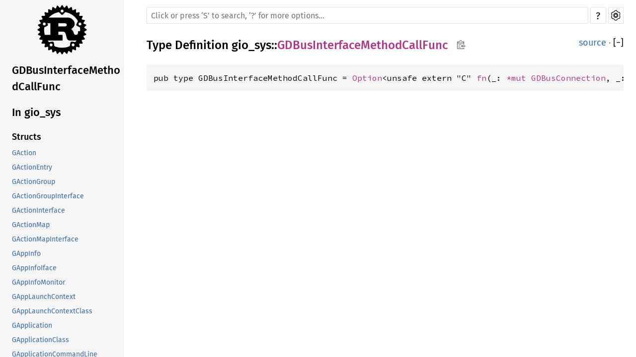

--- FILE ---
content_type: text/html; charset=utf-8
request_url: https://aaronerhardt.github.io/docs/relm4/gio_sys/type.GDBusInterfaceMethodCallFunc.html
body_size: 1677
content:
<!DOCTYPE html><html lang="en"><head><meta charset="utf-8"><meta name="viewport" content="width=device-width, initial-scale=1.0"><meta name="generator" content="rustdoc"><meta name="description" content="API documentation for the Rust `GDBusInterfaceMethodCallFunc` type in crate `gio_sys`."><meta name="keywords" content="rust, rustlang, rust-lang, GDBusInterfaceMethodCallFunc"><title>GDBusInterfaceMethodCallFunc in gio_sys - Rust</title><link rel="preload" as="font" type="font/woff2" crossorigin href="../SourceSerif4-Regular.ttf.woff2"><link rel="preload" as="font" type="font/woff2" crossorigin href="../FiraSans-Regular.woff2"><link rel="preload" as="font" type="font/woff2" crossorigin href="../FiraSans-Medium.woff2"><link rel="preload" as="font" type="font/woff2" crossorigin href="../SourceCodePro-Regular.ttf.woff2"><link rel="preload" as="font" type="font/woff2" crossorigin href="../SourceSerif4-Bold.ttf.woff2"><link rel="preload" as="font" type="font/woff2" crossorigin href="../SourceCodePro-Semibold.ttf.woff2"><link rel="stylesheet" type="text/css" href="../normalize.css"><link rel="stylesheet" type="text/css" href="../rustdoc.css" id="mainThemeStyle"><link rel="stylesheet" type="text/css" href="../ayu.css" disabled><link rel="stylesheet" type="text/css" href="../dark.css" disabled><link rel="stylesheet" type="text/css" href="../light.css" id="themeStyle"><script id="default-settings" ></script><script src="../storage.js"></script><script src="../crates.js"></script><script defer src="../main.js"></script>
    <noscript><link rel="stylesheet" href="../noscript.css"></noscript><link rel="alternate icon" type="image/png" href="../favicon-16x16.png"><link rel="alternate icon" type="image/png" href="../favicon-32x32.png"><link rel="icon" type="image/svg+xml" href="../favicon.svg"></head><body class="rustdoc type"><!--[if lte IE 11]><div class="warning">This old browser is unsupported and will most likely display funky things.</div><![endif]--><nav class="mobile-topbar"><button class="sidebar-menu-toggle">&#9776;</button><a class="sidebar-logo" href="../gio_sys/index.html"><div class="logo-container"><img class="rust-logo" src="../rust-logo.svg" alt="logo"></div>
        </a><h2 class="location"></h2>
    </nav>
    <nav class="sidebar"><a class="sidebar-logo" href="../gio_sys/index.html"><div class="logo-container"><img class="rust-logo" src="../rust-logo.svg" alt="logo"></div>
        </a><h2 class="location"><a href="#">GDBusInterfaceMethodCallFunc</a></h2><div class="sidebar-elems"><h2 class="location"><a href="index.html">In gio_sys</a></h2><div id="sidebar-vars" data-name="GDBusInterfaceMethodCallFunc" data-ty="type" data-relpath=""></div><script defer src="sidebar-items.js"></script></div></nav><main><div class="width-limiter"><div class="sub-container"><a class="sub-logo-container" href="../gio_sys/index.html"><img class="rust-logo" src="../rust-logo.svg" alt="logo"></a><nav class="sub"><div class="theme-picker hidden"><button id="theme-picker" aria-label="Pick another theme!" aria-haspopup="menu" title="themes"><img width="22" height="22" alt="Pick another theme!" src="../brush.svg"></button><div id="theme-choices" role="menu"></div></div><form class="search-form"><div class="search-container"><span></span><input class="search-input" name="search" autocomplete="off" spellcheck="false" placeholder="Click or press ‘S’ to search, ‘?’ for more options…" type="search"><button type="button" id="help-button" title="help">?</button><a id="settings-menu" href="../settings.html" title="settings"><img width="22" height="22" alt="Change settings" src="../wheel.svg"></a></div></form></nav></div><section id="main-content" class="content"><div class="main-heading">
    <h1 class="fqn"><span class="in-band">Type Definition <a href="index.html">gio_sys</a>::<wbr><a class="type" href="#">GDBusInterfaceMethodCallFunc</a><button id="copy-path" onclick="copy_path(this)" title="Copy item path to clipboard"><img src="../clipboard.svg" width="19" height="18" alt="Copy item path"></button></span></h1><span class="out-of-band"><a class="srclink" href="../src/gio_sys/lib.rs.html#846-857">source</a> · <a id="toggle-all-docs" href="javascript:void(0)" title="collapse all docs">[<span class="inner">&#x2212;</span>]</a></span></div><div class="docblock item-decl"><pre class="rust typedef"><code>pub type GDBusInterfaceMethodCallFunc = <a class="enum" href="https://doc.rust-lang.org/nightly/core/option/enum.Option.html" title="enum core::option::Option">Option</a>&lt;unsafe extern &quot;C&quot; <a class="primitive" href="https://doc.rust-lang.org/nightly/std/primitive.fn.html">fn</a>(_: <a class="primitive" href="https://doc.rust-lang.org/nightly/std/primitive.pointer.html">*mut </a><a class="struct" href="struct.GDBusConnection.html" title="struct gio_sys::GDBusConnection">GDBusConnection</a>, _: <a class="primitive" href="https://doc.rust-lang.org/nightly/std/primitive.pointer.html">*const </a><a class="type" href="../libc/unix/linux_like/linux/gnu/b64/x86_64/type.c_char.html" title="type libc::unix::linux_like::linux::gnu::b64::x86_64::c_char">c_char</a>, _: <a class="primitive" href="https://doc.rust-lang.org/nightly/std/primitive.pointer.html">*const </a><a class="type" href="../libc/unix/linux_like/linux/gnu/b64/x86_64/type.c_char.html" title="type libc::unix::linux_like::linux::gnu::b64::x86_64::c_char">c_char</a>, _: <a class="primitive" href="https://doc.rust-lang.org/nightly/std/primitive.pointer.html">*const </a><a class="type" href="../libc/unix/linux_like/linux/gnu/b64/x86_64/type.c_char.html" title="type libc::unix::linux_like::linux::gnu::b64::x86_64::c_char">c_char</a>, _: <a class="primitive" href="https://doc.rust-lang.org/nightly/std/primitive.pointer.html">*const </a><a class="type" href="../libc/unix/linux_like/linux/gnu/b64/x86_64/type.c_char.html" title="type libc::unix::linux_like::linux::gnu::b64::x86_64::c_char">c_char</a>, _: <a class="primitive" href="https://doc.rust-lang.org/nightly/std/primitive.pointer.html">*mut </a><a class="struct" href="../glib_sys/struct.GVariant.html" title="struct glib_sys::GVariant">GVariant</a>, _: <a class="primitive" href="https://doc.rust-lang.org/nightly/std/primitive.pointer.html">*mut </a><a class="struct" href="struct.GDBusMethodInvocation.html" title="struct gio_sys::GDBusMethodInvocation">GDBusMethodInvocation</a>, _: <a class="type" href="../glib_sys/type.gpointer.html" title="type glib_sys::gpointer">gpointer</a>)&gt;;</code></pre></div></section><section id="search" class="content hidden"></section></div></main><div id="rustdoc-vars" data-root-path="../" data-current-crate="gio_sys" data-themes="ayu,dark,light" data-resource-suffix="" data-rustdoc-version="1.62.0-nightly (306ba8357 2022-04-05)" ></div>
</body></html>